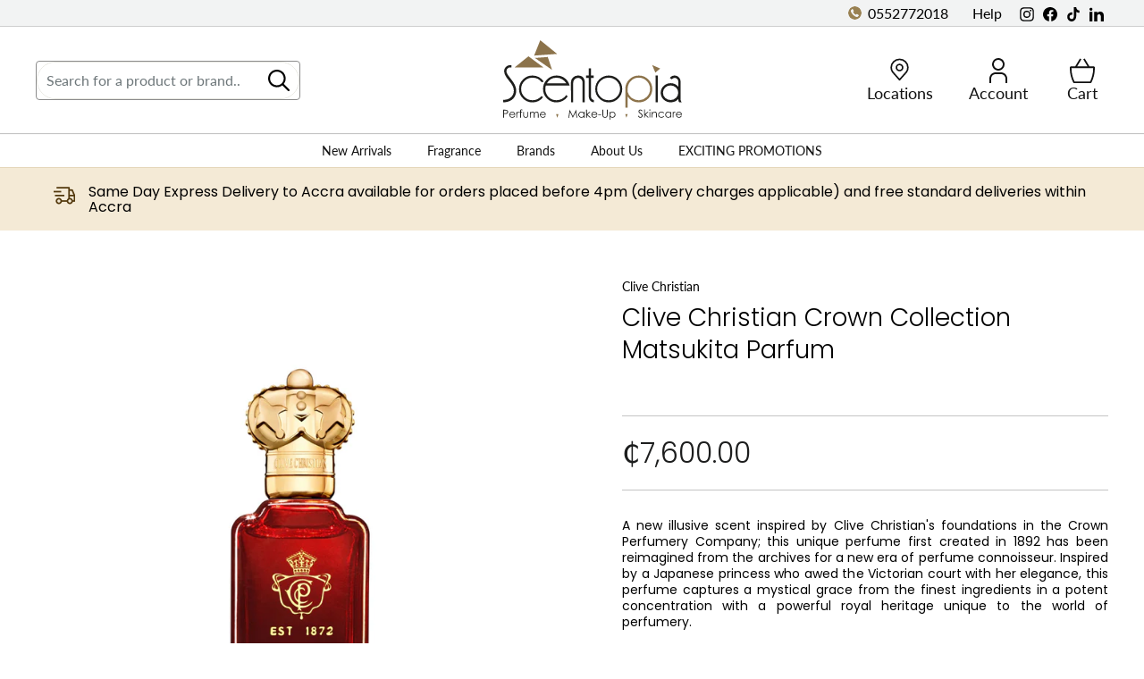

--- FILE ---
content_type: text/css
request_url: https://scentopia.com/cdn/shop/t/12/assets/override.css?v=147156846883214453821707995827
body_size: 7170
content:
.grid-item__meta-main{min-height:110px}p{font-family:Poppins,sans-serif}.toolbar__social li:last-child{display:none}.logo-bar__item{height:90px}.product-block .rte p{text-align:justify;line-height:18px}.grid-product__secondary-image{width:100%}.footer__social li:last-child{display:none}.promo-grid .flex-grid{justify-content:center}.cart__discounts{margin-top:0;margin-bottom:10px}.template-index .grid-item__meta-main{min-height:85px}input.spr-button.spr-button-primary.button.button-primary.btn.btn-primary,.payment-buttons .add-to-cart,.payment-buttons .cart__checkout,.payment-buttons .shopify-payment-button,.payment-buttons .shopify-payment-button__button--unbranded,.add-to-cart.btn--secondary{border-radius:2px;text-transform:uppercase;font-size:16px;font-weight:700}.add-to-cart.btn--secondary:hover{color:#fff;border-color:#998152}.grid-product__price--from span:not(.money){display:inline-block;height:0;font-size:calc(var(--typeBaseSize) - 3px)}@media (orientation: landscape) and (max-width:1024px){.hero__sidebyside{height:auto}.hero--template--16829701062881__slideshow-split{min-height:300px!important;height:300px!important}}.text-center .site-navigation{padding:0}.grid-product__actions{top:-3px}.page-width .section-header .section-header__title b{border:1px solid black;padding:20px}.text-center>h2>b{border:1px solid black;padding:20px}.template-collection .video-wrapper{margin-bottom:15px!important}.site-header__element .header-item--logo{flex:0 0 47%}.header-item--logo{margin:0 0 0 45px!important}.brand-row-item{justify-content:right;margin:6px 16px 6px 25px!important}.promo-grid .promo-grid__bg img{text-align:center;margin:0 auto}@media only screen and (max-width: 600px){.text-center>h2>b{padding:12px}.hero__image{height:auto}}html{scroll-behavior:smooth}.h2,h2{font-family:Poppins;font-style:normal;font-weight:300;font-size:28px;line-height:36px}.h3{border-bottom:1px solid #C4C4C4;padding-bottom:15px;font-family:Poppins;font-style:normal;font-weight:300;font-size:24px;line-height:31px;color:#000}.btn{text-transform:uppercase;border-radius:2px;font-weight:400;font-size:20px;line-height:30px;letter-spacing:.02em;transition:all .3s ease}.btn:hover{background:#998152}.btn.ghost-btn{font-family:Poppins;font-style:normal;font-weight:400;font-size:20px;line-height:30px;letter-spacing:.02em;color:#111;background:transparent;border:1px solid #111;width:100%;transition:all .3s ease}.btn.ghost-btn:hover{background:#111;color:#fff}.rte a.gold-btn{background:#998152}.usps .usp a:hover,.right-hand-links ul li a:hover,ul.footer__menu li a:hover{color:#53390d}div#etranslate-language-button{background:#f2f3f3;padding:0;width:auto!important}.embed-etranslate-flag-wrapper .circle_flag{border-radius:50%;width:.7em;background-size:cover;height:.7em}.embed-etranslate-flag-wrapper{display:flex;align-items:center;width:16px;height:16px;font-size:20px;margin-right:6px;position:relative;top:1px}.embed-etranslate-language-name{font-family:Lato;font-style:normal;font-weight:400;font-size:16px;line-height:24px}#etranslate-language-button .embed-etranslate-language-arrow{display:none!important}.announcement-bar{display:flex;align-items:center;justify-content:center}.right-hand-links{width:100%;text-align:right}.right-hand-links ul{margin-bottom:0}.right-hand-links ul li{display:inline-flex;margin:0 12px;align-items:center;justify-content:center;position:relative;top:0}.right-hand-links ul li#language-translator{top:0}.right-hand-links ul li a{display:flex;align-items:center;font-size:16px;font-weight:400}.right-hand-links img{width:15px;border-radius:50%;margin-right:7px}.toolbar-section{position:relative;z-index:1}.site-header__logo img{width:100%}.header-item--icons{justify-content:flex-end;flex:0 0 30%}.header-item--search{border:1px solid #8C8C8C;border-radius:4px;max-width:414px;left:0;position:relative;margin:auto;flex:0 0 40%}.site-header__element--top{border-bottom:1px solid #C4C4C4}.site-header__search-results{z-index:9}button.text-link.site-header__search-btn.site-header__search-btn--cancel .icon{height:40px;width:40px}.header-wrapper--compressed .header-item--compress-nav{display:none!important}.site-nav__icons>.site-nav__link--icon{flex:0 0 auto;flex-wrap:wrap;justify-content:center;text-align:center;padding:8px 10px}.site-nav__icon-label{margin-left:0;display:block;width:100%;font-size:18px}.label,label:not(.variant__button-label):not(.text-label){font-weight:400}#HeaderLocationsTrigger img{width:21px}#HeaderAccountTrigger img{width:20px}#HeaderCartTrigger img{width:28px}.header-item--search .site-nav__compress-menu{display:none}[data-logo-align=center] .header-item--search .site-header__search-form{transform:none}.site-navigation--below:before{border-color:#c4c4c4!important}.site-nav__link{padding:11px 20px}.grid-product__actions{display:none!important}li.site-nav__item:hover{background:#fff}.site-header,.site-header__element--sub{box-shadow:none!important}#nav{border-bottom:1px solid #E5D7BB}div#nav:hover{background:#f3f3f3}.site-nav__item:hover .site-nav__link--underline:after{display:none}#help{position:relative;top:-1px;margin-right:5px}.site-header__search-btn--submit{padding:0 10px;display:flex;align-items:center}input.site-header__search-input{font-style:normal;font-weight:400;font-size:16px;line-height:24px;color:#6d7679}.site-header__cart{max-width:450px;height:100vh;max-height:100vh;z-index:9;top:0}.megamenu__col-title a{font-family:Poppins;font-style:normal;font-weight:300;font-size:14px;line-height:18px;color:#111}.megamenu__col-title{border-top:1px solid #C4C4C4;border-bottom:1px solid #c4c4c4;padding:15px 0;margin-bottom:15px}.megamenu .site-nav__dropdown-link{padding:3px 0;white-space:normal;font-family:Lato;font-style:normal;font-weight:400;font-size:16px;line-height:24px;letter-spacing:.5px}.usp-section{background:#f4ead6;display:inline-block;align-items:center;justify-content:center;padding:18px 0;width:100%;overflow:hidden;margin-bottom:-7px}.usp-section .slick-prev,.usp-section .slick-next{margin-top:-7px;z-index:1}.usp-section .slick-prev{background:url(//scentopia.com/cdn/shop/t/12/assets/prev-bold.svg?v=11393691190590549021707995484)!important;height:14px!important}.usp-section .slick-next{background:url(//scentopia.com/cdn/shop/t/12/assets/next-bold.svg?v=36726243081477699251707995484)!important;height:14px!important}.usps{background:#f4ead6;display:flex;align-items:center;justify-content:center}.usps .usp{display:inline-flex;margin:0 60px;align-items:center;color:#53390d;font-size:16px;font-weight:400}.usps .usp a{display:flex}.usps .usp img{margin-right:15px}.promos{display:flex;align-items:center;justify-content:center;height:37px}.promo-background{background:url(//scentopia.com/cdn/shop/t/12/assets/spend-save.png?v=24915390109308264721707995484);background-position:center;width:100%;text-align:center;height:100%;display:flex;align-items:center;justify-content:center}.promo-background p a{color:#fff;font-weight:700;font-size:16px;font-family:Poppins}.slick-initialized .slick-slide{display:flex!important;justify-content:center}.cart-link{height:30px}.hero__sidebyside-content{position:absolute;z-index:2;max-width:70%}.hero__sidebyside-content{max-width:1420px;width:100%;margin:0 auto;left:0;right:0}.template-index .hero__subtitle{font-family:Lato;font-style:normal;font-weight:400;font-size:18px;line-height:27px;max-width:600px;margin-bottom:25px}.slideshow__slide .btn{font-family:Poppins;font-style:normal;font-weight:400;font-size:20px;line-height:30px;letter-spacing:.02em;color:#000;padding:12px 42px;min-width:195px}.slideshow__slide .btn:hover{color:#fff}.hero__sidebyside-image{flex:0 1 100%}.hero__animation-contents span{font-weight:300}.index-section--hero{position:relative}.index-section--hero:after{content:"";background:url(//scentopia.com/cdn/shop/t/12/assets/Geo-Pattern-Top-Down.png?v=128287698203677868491707995484) no-repeat;display:block;width:100%;background-size:cover;height:104px;position:absolute;bottom:-104px}.section-header__title{position:relative;margin-bottom:0;font-family:Poppins;font-style:normal;font-weight:300;font-size:40px;line-height:52px;text-align:center;display:flex;justify-content:center;align-items:center;color:#3f3f3f}.template-index .section-header__title:before{content:"";background:url(//scentopia.com/cdn/shop/t/12/assets/scentopia-glyph.svg?v=107795634119153487761707995484) no-repeat;display:inline-block;width:60px;height:45px;background-size:contain;position:relative;margin-right:15px}.slick-slider .slick-dots li button:before{content:"";border-left:10px solid transparent;border-right:10px solid transparent;border-bottom:10px solid #998152;width:0;height:0}.grid-product__price--savings{display:none}.grid-product__price--current{font-weight:400;font-size:24px;line-height:28px;color:#ca2400}.grid-product__price{display:flex;align-items:baseline}.grid-product__tags{position:absolute;bottom:inherit;left:0;margin:0}.grid-product__tag{margin:0}.grid-product__price--original{order:0;color:#53390d;font-weight:400;font-size:16px;line-height:24px;letter-spacing:.01em;text-decoration-line:line-through}span.grid-product__price--current{order:1}[data-view=scrollable-5] .grid-item,[data-view=xsmall] .grid-item{flex:0 0 25%}.grid-product__title{font-family:Lato;font-style:normal;font-weight:400;font-size:18px;line-height:27px;letter-spacing:.01em;color:#242728;margin-bottom:15px}.template-product .grid-product__title,.template-collection .grid-product__title{min-height:108px}.grid-product__image-wrap{width:100%;margin:0}.grid-product__price sup,.product__price sup{margin-left:0;font-size:100%;top:0}.grid-product__price sup:before,.product__price sup:before{content:".";display:inline-block}.grid-product__price{flex-wrap:wrap}.grid-item__meta-secondary a.btn{width:100%;height:54px;background:#000;border-radius:2px;font-size:20px;line-height:30px;letter-spacing:.02em;margin-top:20px;text-transform:uppercase;transition:all .3s ease}.grid-item__meta{margin-right:0}.grid-item__meta-secondary a.btn:hover{background:#998152}.grid-product__tag{margin:0;min-width:100px;display:flex;align-items:center;justify-content:center;font-weight:400;font-size:16px;line-height:24px;letter-spacing:1px;text-transform:uppercase;height:40px;border-radius:0;background:#998152bf}.featured-image-container{display:flex;align-items:flex-start}.featured-image-container .new-grid.product-grid{display:inline-flex;width:66%;margin-left:45px}.featured-image-container .featured-image-collection{width:45%;display:inline-flex;height:100%}.featured-image-collection img{width:100%}.grid-product__price--current span{color:#53390d}.template-index span.grid-product__price--original{font-family:Poppins;font-style:normal;font-weight:400;font-size:24px;line-height:28px;color:#ca2400}#account .section-header--with-link{flex-wrap:wrap;justify-content:center}#account .section-header--with-link .section-header__title{width:100%}#account .section-header__link{display:none}.newsletter-container{background:url(//scentopia.com/cdn/shop/t/12/assets/email-background.png?v=164036001700393564331707995484) no-repeat;background-size:cover;padding-top:30px!important;padding-bottom:30px!important}.newsletter-container .page-width{border:1.5px solid #998152;box-sizing:border-box;border-radius:2px;margin:0 20px;max-width:100%;padding:30px 60px;display:flex}.newsletter-container p.h2{font-family:Poppins;font-style:normal;font-weight:300;font-size:40px;line-height:52px;color:#998152;text-align:left;display:flex;align-items:center}.newsletter-container p.h2:before{content:"";background:url(//scentopia.com/cdn/shop/t/12/assets/scentopia-glyph.svg?v=107795634119153487761707995484) no-repeat;display:inline-block;width:60px;height:45px;background-size:contain;position:relative;margin-right:15px}.newsletter-container p{color:#fff;font-family:Lato;font-style:normal;font-weight:400;font-size:18px;line-height:27px;letter-spacing:.02em}.newsletter-container .theme-block{width:50%;display:inline-flex;align-items:self-end;margin-bottom:0}.newsletter-block{width:100%}.newsletter-block button.btn{background:#998152;border-radius:2px!important;margin-left:30px;text-transform:uppercase}.newsletter__input-group:last-of-type{margin-bottom:0;max-width:100%}.newsletter-block .newsletter__input{border-radius:2px!important;text-align:center;font-family:Lato;font-style:normal;font-weight:400;font-size:18px;line-height:27px;letter-spacing:.5px;color:#888}.newsletter-block .newsletter__input::placeholder{color:#888;opacity:1}.newsletter-block .newsletter__input:-ms-input-placeholder{color:#888}.newsletter-block .newsletter__input::-ms-input-placeholder{color:#888}.template-cart .input-group .input-group-btn:last-child .btn{border:1px solid #111111;border-radius:2px;background:transparent;color:#000;width:40px;height:40px;padding:0}.template-cart .input-group.newsletter__input-group{height:46px;left:732px;top:965px;background:#fff;border:1px solid #8C8C8C;border-radius:4px!important;display:flex;align-items:center}.template-cart .newsletter-grid{display:flex;justify-content:center;align-items:center}.template-cart .newsletter-grid .newsletter-grid-item{flex:0 0 30%;max-width:30%}.template-cart .newsletter-grid-item:first-child{padding-right:30px}.template-cart .newsletter-grid-item:last-child{padding-left:30px}.template-cart .input-group-btn{margin-right:2px}.template-cart .newsletter-grid input{font-family:Lato;font-style:normal;font-weight:400;font-size:16px;line-height:24px;border:0px solid transparent;color:#6d7679}.template-cart .newsletter-grid input::placeholder{color:#6d7679;opacity:1}.template-cart .newsletter-grid input:-ms-input-placeholder{color:#6d7679}.template-cart .newsletter-grid input::-ms-input-placeholder{color:#6d7679}.template-cart .input-group .input-group-btn:last-child .btn:hover{background:#000;color:#fff}.template-cart .newsletter-grid p{font-family:Poppins;font-style:normal;font-weight:300;font-size:16px;line-height:26px;color:#000}.template-cart button.btn.cart__checkout{height:44px;line-height:21px;font-family:Poppins;font-style:normal;font-weight:300;font-size:14px;line-height:18px}.template-index .grid-article{flex:0 0 25%}.template-index .grid-article__meta{flex:0 0 100%;border:1px solid #C4C4C4;padding:20px 20px 30px;text-align:left}.template-index .grid-article__image,.template-index .grid-article{margin-bottom:0}.template-index a.article__title{font-family:Poppins;font-style:normal;font-weight:300;font-size:28px;line-height:36px;display:block;margin-bottom:15px}.template-index .grid__image-ratio{min-height:260px}.article__sub-meta span{font-family:Lato;font-style:normal;font-weight:400;font-size:18px;line-height:27px;letter-spacing:.01em;margin-top:15px;display:block}.logo-bar .grid-item{flex:0 0 20%}.logo-bar .new-grid{margin-bottom:30px}.slick-prev:before,.slick-next:before{display:none}.slick-next{right:10px!important;background:url(//scentopia.com/cdn/shop/t/12/assets/next.svg?v=21480305722229515741707995484) no-repeat!important;z-index:9999;background-size:inherit!important;transform:rotate(0)!important;height:17px!important;width:9px!important}.slick-prev{background:url(//scentopia.com/cdn/shop/t/12/assets/prev.svg?v=47630543878991540461707995484) no-repeat!important;left:10px!important;z-index:9999;background-size:inherit!important;transform:rotate(0)!important;height:17px!important;width:9px!important}.logo-bar .slick-prev,.logo-bar .slick-next{margin-top:-15px}.text-columns-images .btn{width:100%;background:#000;color:#fff;height:54px;line-height:35px;border-radius:2px;margin-top:30px;font-size:16px}.text-columns-images .btn:hover{background:#998152;border-color:#998152;color:#fff}.custom__item-inner.custom__item-inner--liquid{padding-left:60px}.custom-content{background:#111;color:#fff}.custom-content p{width:50%;margin-bottom:30px}.custom-content h2.section-header__title{justify-content:flex-start;color:#998152}.footer__title{margin-bottom:15px;font-weight:700;font-family:Poppins;font-style:normal;font-weight:300;font-size:20px;line-height:26px;color:#111;border-bottom:1px solid #C4C4C4;padding-bottom:5px}.footer__block{max-width:100%;padding-right:30px}ul.footer__menu li a{font-family:Lato;font-style:normal;font-weight:400;font-size:18px;line-height:32px;letter-spacing:.5px;padding:0}.footer__section{padding:15px 0}#FooterMenus{padding-top:30px}.footer__base-links{font-family:Lato;font-style:normal;font-weight:400;font-size:16px;line-height:24px;letter-spacing:.5px}#contact-us-block .footer__menu li a{text-decoration:none}.footer__social{margin-top:20px}.breadcrumb__divider{opacity:1}.breadcrumb__divider:last-of-type{display:none}.breadcrumb a:last-of-type{color:#c4c4c4}.collection-content{border-top:0px solid transparent}.page-width.page-content.page-content--top{padding-top:20px}.template-collection h1.section-header__title{text-align:left;justify-content:flex-start;margin-bottom:15px}.template-collection h1.section-header__title:before{content:none}.template-collection .grid-product__price--current{color:#53390d}.template-collection .spr-badge-caption{display:none}.template-collection .price-range__display-wrapper span,.template-collection .tag-list label{font-family:Lato;font-style:normal;font-weight:400;font-size:16px;letter-spacing:.5px}.template-collection .video-wrapper{max-width:900px;margin:0 auto}.spr-badge-starrating .spr-icon{font-size:100%;COLOR:#998152;font-size:16px;margin-top:10px;display:inline-block}.collapsible-trigger__layout--inline .collapsible-trigger__icon{width:5%}.collapsible-trigger__layout--inline>span{width:95%;font-weight:300;font-size:20px;line-height:26px}.template-collection .collection-filter__inner{margin-bottom:45px}.template-collection .collection-filter__sort label{font-family:Lato;font-style:normal;font-weight:400;font-size:16px;line-height:24px;letter-spacing:.5px;color:#111}.template-collection .collapsible-trigger__layout--inline>span{font-family:Poppins;font-style:normal;font-weight:300;font-size:20px;line-height:26px}.collapsible-trigger__layout--inline{border-bottom:1px solid #c4c4c4;padding-bottom:5px}.section-header p{font-weight:400;font-size:16px;line-height:24px;margin-top:0;margin-bottom:15px}.rte--collection-desc{font-size:18px}.collection-content{margin-top:0}.tag__checkbox:before{border-color:#c4c4c4!important}.collection-filter__item.collection-filter__item--count.small--hide{display:none}.collection-filter__inner{justify-content:flex-start;text-align:left}.collection-filter__item--right{justify-content:flex-start;padding-left:0}.collection-filter__inner select{display:inline-block;width:75%;border:1px solid #888888;padding-top:5px;padding-bottom:5px;font-family:Lato;font-style:normal;font-weight:400;font-size:16px;line-height:24px;min-width:225px;letter-spacing:1px}.template-collection .collapsible-content__inner{padding:0 0 5px}.collection-filter__sort label{width:35%;display:inline-flex;padding-right:10px;margin-bottom:0;align-items:center;font-family:Lato;font-style:normal;font-weight:400;font-size:16px!important;line-height:24px}.collection-filter__sort{display:flex;border-right:0px solid transparent;margin-right:0;padding-right:0}.return-section,.product__policies,.spr-summary-actions{display:none!important}.product-single__meta{padding-top:0}.site-header__drawers-container{position:inherit}.btn.cart__checkout.go-to-cart{margin-bottom:15px}.product__main-photos{border:0px solid transparent}.product-grid__container{border-bottom:1px solid #C4C4C4;padding-bottom:60px}.js-qty__wrapper{max-width:120px}.grid__item.product-single__sticky .product-full-width .page-width{padding:0}button.js-qty__adjust{width:39px;height:39px;align-items:center;justify-content:center;display:flex;text-align:center;border:1px solid #888888}.js-qty__num{border-color:#888;height:39px}@media (max-width:1024px){.js-qty__num{height:36px}}.template-product .grid .product-block .product__quantity label{display:block;font-family:Lato;font-style:normal;font-weight:400;font-size:18px;line-height:27px;margin-bottom:20px}.template-product .new-grid{overflow:hidden;overflow-x:auto;flex-wrap:nowrap;justify-content:flex-start;margin:-10px -17px 0 0;padding:10px 17px 0 0}.template-product span.spr-badge-caption{position:relative;top:2px;padding-left:10px}.template-product h1.h2.product-single__title{margin-bottom:0}.template-product .product-brand{display:block;margin-bottom:10px}.template-product span.product__price.product__price--compare{margin-bottom:0;color:#ca2400;font-weight:400;font-size:18px;line-height:27px;letter-spacing:.5px;text-decoration-line:line-through}.template-product span.product__price.product__price--compare span{color:#ca2400}.template-product .on-sale span{color:#53390d}.template-product .h3.section-header__title{border-bottom:0px solid transparent;color:#111}.template-product .section-header__title:before{display:none}.template-product [data-view=scrollable] .grid-item{flex:0 0 25%;max-width:25%}.template-product span.product__price{font-family:Poppins;font-style:normal;font-weight:300;font-size:32px;line-height:42px;display:flex}.template-index .product-block hr{margin:0;border-color:#c4c4c4}.sale-section p{margin:25px 0}span.product__price.product__price--compare{margin-bottom:10px}span.product__price.product__price--compare span{color:#53390d;font-weight:400;font-size:18px;line-height:27px;letter-spacing:.5px;text-decoration-line:line-through}.template-product label.variant__label{display:none}label.variant__button-label.disabled,label.variant__button-label{background:#fff;border:1px solid #CCC;color:#ccc;box-shadow:none!important;width:80px;text-align:center}label.variant__button-label.active,label.variant__button-label:hover{border:1px solid #888;color:#000}.variant__button-label.disabled:hover{background:#fff;border:1px solid #CCC;color:#ccc}.template-product .collapsible-trigger__icon,.template-product .collapsible-trigger__icon .icon{width:20px;height:20px}.product-block.product-block--price{border-top:1px solid #C4C4C4;border-bottom:1px solid #C4C4C4;padding:20px 0}.collapsible-trigger-btn--borders{border-top:1px solid;border-bottom:0px solid;border-color:#c4c4c4;font-family:Poppins;font-style:normal;font-weight:300;font-size:24px;line-height:31px;text-transform:uppercase;color:#111}.index-section--sub-product .grid-product__price span{color:#53390d}.collapsible-trigger-btn{padding:25px 0}.sales-point .icon-and-text .icon{display:none}.sales-point span{font-style:normal;font-weight:400;font-size:16px;line-height:24px;letter-spacing:.5px}.section-header__title a{text-decoration:none;margin-left:10px}.saving-amount{display:flex;flex-direction:row;justify-content:center;align-items:center;padding:8px 16px;width:150px;height:40px;background:#998152;font-family:Lato;font-style:normal;font-weight:400;font-size:16px;line-height:24px;letter-spacing:1px;color:#fff}.on-sale span{color:#ca2400}h2.spr-header-title{font-family:Poppins!important;font-style:normal!important;font-weight:300;font-size:32px!important;line-height:42px;color:#111!important}#create-account .page-width.page-width--tiny.page-content{padding:45px 0}.cart__page-col:first-child{flex:1 1 100%;padding-right:0}.cart__page-col:last-child{margin-left:auto;flex:1 1 100%}.cart__item--subtotal{font-weight:700;justify-content:flex-end;margin-left:auto;flex:1 1 35%}.cart__terms{display:flex;align-items:center;justify-content:flex-end}.site-header__drawers-container .cart__item--subtotal{justify-content:space-between;display:flex;font-family:Lato;font-style:normal;font-weight:400;font-size:16px;line-height:24px;letter-spacing:.5px}.site-header__drawers-container .js-qty__wrapper{display:none}.site-header__drawers-container .cart__item-sub.cart__item-row.cart__item--subtotal{border-top:1px solid #C4C4C4;border-bottom:1px solid #C4C4C4;padding:10px 0}.site-header__drawers-container .cart__footer{border-top:0px solid transparent;padding:10px 15px}.site-header__drawers-container .cart__item:last-of-type{border-bottom:0;padding-bottom:0}.site-header__drawers-container .cart__item--variants{font-style:normal}.side-header__drawers-container .cart__item-sub{flex:initial;display:flex;justify-content:space-between;align-items:center;font-family:Poppins;font-style:normal;font-weight:300;font-size:14px;line-height:18px}.side-header__drawers-container .cart__price span{font-weight:300;font-size:14px}.side-header__drawers-container .cart__item-name{margin-bottom:0}.header-top-drawer{padding:15px}.header-top-drawer-inner-container{border-bottom:1px solid #C4C4C4;display:flex;align-items:center;width:100%;justify-content:space-between;padding-bottom:15px}.cart__scrollable{padding:0 20px}.header-top-drawer p{font-family:Poppins;font-style:normal;font-weight:300;font-size:20px;line-height:26px;color:#111;margin-bottom:0}.template-cart h1.section-header__title{font-family:Poppins;font-style:normal;font-weight:300;font-size:20px;line-height:26px;max-width:1200px;margin:0 auto;justify-content:start}.template-cart .cart__image{width:120px}.template-cart .cart__image a{height:120px}.template-cart h1.section-header__title:before{display:none}.template-cart .cart__item-row{margin-bottom:0;max-width:35%;margin-left:auto}.template-cart .cart__item-row:last-child{max-width:275px;width:100%}.cart__titles{display:flex;justify-content:space-between;border-bottom:1px solid #C4C4C4;padding-bottom:15px;margin-bottom:15px}.cart__title{font-family:Poppins;font-style:normal;font-weight:300;font-size:14px;line-height:18px;color:#111;text-transform:uppercase}.cart__remove a{display:inline-block;margin-top:15px;font-family:Poppins;font-style:normal;font-weight:300;font-size:14px;line-height:18px;text-decoration-line:underline;color:#111;text-transform:uppercase;height:auto!important}.cart__item--variants{font-style:italic}.template-cart span.cart__price{font-family:Poppins;font-style:normal;font-weight:300;font-size:14px;line-height:18px;color:#111}.template-cart .cart__item-name{margin-bottom:0}.template-cart .cart__item-sub.cart__item-row.cart__item--subtotal div:first-child{margin-right:50%;text-transform:uppercase}.template-cart .js-qty__num{border-color:#888;height:39px}.template-cart .cart__item-sub div{font-family:Lato;font-style:normal;font-weight:400;font-size:16px;line-height:24px;text-align:right;letter-spacing:.5px;color:#111}.template-cart .cart__page .cart__page-col:nth-child(2){width:100%;margin-bottom:30px;background:#f3f3f3;padding:30px}.template-cart .cart__item{display:flex;align-items:start;border-bottom:1px solid #C4C4C4;margin-bottom:0;padding-top:5px;padding-bottom:25px}.newsletter-container-cart{margin-top:30px;padding:60px;border-top:1px solid #C4C4C4}.brand-alphabet{width:100%;justify-content:center;text-align:center}.brand-alphabet ul{margin:0 0 20px}.brand-alphabet li{font-family:Work Sans,sans-serif;font-size:16px;line-height:1.5;letter-spacing:0;color:#333;font-weight:400;text-transform:none;text-align:center;border:1px solid #c4c4c4;background:0 0;transition:background-color .2s;height:35px;padding-top:4px;width:35px;padding-bottom:8px;display:inline-block;box-sizing:border-box}.brand-alphabet li:hover{background:#000;cursor:pointer}.brand-alphabet li:hover a{color:#fff}.brands-collection{display:flex;flex-wrap:wrap;justify-content:center;margin:45px auto 90px;max-width:1400px;opacity:0}.brands-collection h1{width:100%;justify-content:center;text-align:center;margin-bottom:35px}.brand-row{border-bottom:1px solid #c4c4c4;flex-direction:row;width:100%;padding:25px 0}.brand-row span{font-size:22px;line-height:32px;letter-spacing:-.5px;color:#333;margin-bottom:0;white-space:nowrap;font-weight:600}.brand-row-item{padding-left:8px;margin:6px 16px 6px 0;flex:25%;max-width:25%;display:inline-flex;box-sizing:border-box}.brand-letter{padding-right:20px;font-size:22px;font-weight:700}.brand-item-container,.brand-letter{display:inline-flex;align-items:flex-start}.brand-item-container{flex-wrap:wrap;width:90%}.collection-filter.page-width,#CollectionAjaxContent .page-width.page-content.page-content--top{padding:0}#about-us .custom-content{background:transparent;color:#000}#about-us .custom-content p{width:100%;margin-bottom:15px;padding-right:45px}#about-us h1{font-weight:500!important;text-transform:capitalize!important;font-size:36px;letter-spacing:inherit}#about-us .hero__text-wrap{position:relative;height:100%;background-color:#0000004d}#about-us .grid.shadow{padding:20px}.shadow{filter:drop-shadow(0px 0px 3.5px rgba(0,0,0,.08));background-color:#fff;border-top:4px solid #998152;border-radius:0 0 3px 3px}.shoadw1{margin:3% 0}.line_border11{display:-webkit-box;display:-ms-flexbox;display:flex;-webkit-box-align:center;-ms-flex-align:center;align-items:center;justify-content:start;padding-left:0;margin:20px 0}.line1{height:1px;width:45px;background:#000;margin:0 10px}section#about_page_content .line_border11 h4{font-size:13px;letter-spacing:5px;font-weight:900}.line_border11 h4{text-transform:uppercase;font-size:13px;letter-spacing:10px;font-family:Poppins,sans-serif;margin:0}section#about_page_content .aa_brand1 h2{font-weight:500!important;text-transform:capitalize!important;font-size:36px;letter-spacing:inherit}#contact-us h2.section-header__title{margin-bottom:30px}#contact-us .map-section{height:500px}#help-amp-faqs .page-width.page-width--narrow.page-content .section-header{padding:0;margin:0 0 30px}#help-amp-faqs .index-section:not(.index-section--sub-product):first-child{padding-top:0}#help-amp-faqs .collapsible-trigger-btn--borders{text-transform:initial}#help-amp-faqs .index-section.index-section--faq{padding-top:30px!important}#help-amp-faqs .faq-block:first-child .index-section.index-section--faq{padding-top:0!important}#help-amp-faqs .index-section{margin-top:0}#help-amp-faqs .page-width--narrow{max-width:1000px;padding-left:20px;padding-right:20px}#help-amp-faqs .rte{max-width:800px;margin:0 auto;text-align:center}.contact-boxes{display:flex;flex-wrap:wrap;margin:30px auto 0;padding:0 10px;max-width:1000px}.contact-boxes h3{width:100%;position:relative;margin-bottom:40px;font-family:Poppins;font-style:normal;font-weight:300;font-size:28px;line-height:36px;text-align:center;display:flex;justify-content:center;align-items:center;color:#3f3f3f}.contact-box{flex:29%;margin:0 10px 30px;background:#f3f3f3;border:1px solid #C4C4C4;display:flex;flex-wrap:wrap;align-items:center;justify-content:center;height:275px;transition:all .3s ease}.contact-box:hover{background:#fff}.contact-box a{width:100%;height:100%;padding-top:70px}.contact-img{background:#fff;padding:15px;border-radius:50%;height:100px;margin:0 auto 15px;width:100px;display:flex;align-items:center;justify-content:center;border:1px solid #C4C4C4}.contact-boxes p{font-weight:400;margin-bottom:0;width:100%;text-align:center}h2#store-locator-title{text-align:center;margin:30px 0}.search_limit_label,.main_search_label,.distance_label{font-weight:400!important}[data-layout=center] .header-item--search form{max-width:100%}.toolbar__social a{display:block;padding:5px 5px 0}#scentopia-store #col-main{max-width:1400px;margin:0 auto}.search_bar{background:none repeat scroll 0 0 #fff!important;border:1px solid #EEEEEE!important;padding:10px 20px!important;margin-bottom:15px!important;display:flex!important;align-items:center!important;justify-content:center!important}#submitBtn{margin-top:-1px!important;background:#000;border-color:transparent;box-shadow:none;text-shadow:none;font-family:Poppins;font-style:normal;font-weight:400;border-radius:3px;font-size:16px;line-height:27px;letter-spacing:.02em;width:110px;margin-left:auto}.search_limit_label,.main_search_label,.distance_label{margin-bottom:0;font-size:16px!important;font-family:Poppins;font-style:normal;font-weight:700;font-size:14px;line-height:18px;color:#000;margin-right:15px}.search_bar .main_search_bar input,.search_bar .search_within_distance select,.search_bar .search_limit select{font-size:16px!important}.template-collection .section-header__title:before{display:none}.template-collection .feature-row-wrapper .feature-row__text--right{padding-right:0;padding-left:0;margin-left:0}.template-collection .index-section{margin:30px 0 0!important;padding:30px 0 0!important}.template-collection .feature-row__item{margin:0;padding:0}.template-collection .page-width--narrow{padding:0;margin-bottom:30px}.template-collection .h3{border-bottom:0px solid transparent;padding-bottom:0}.accent-subtitle{text-transform:inherit;letter-spacing:0;margin:0 0 20px;font-family:Poppins;font-style:normal;font-weight:300;font-size:28px;line-height:36px}.template-collection .slick-dots{display:none!important}.page-width.page-content.blog-layout{padding-top:50px}.template-article .blog-layout__main{max-width:100%;justify-content:center;text-align:center;margin:0 auto}.template-article .blog-layout__main img{max-height:400px}.template-article .blog-layout__main .section-header,.template-article .blog-layout__main .rte,.template-article hr{max-width:800px;margin:30px auto}.template-article hr{margin:60px auto}button.btn.btn--circle.btn--icon.modal__close{background:#998152;border-radius:2px;padding:6px}.scheme-squiggle{background-color:#000;color:#fff;border-radius:2px;background:url(//scentopia.com/cdn/shop/t/12/assets/Email-Promo-Bkgd.png?v=119578963614938055891707995484)}.newsletter-popup p,.newsletter-popup .h2{color:#fff}.newsletter-popup .h2{font-family:Poppins;font-style:normal;font-weight:600;font-size:28px;line-height:30px;letter-spacing:.02em}.newsletter-popup p{font-family:Lato;font-style:normal;font-weight:500;font-size:20px;line-height:32px;text-align:center;letter-spacing:.03em}.newsletter-popup button.btn{background:#998152;line-height:30px}.newsletter-popup input#Email-newsletter-popup{font-family:Lato;font-style:normal;font-weight:400;font-size:18px;line-height:27px;letter-spacing:.5px;text-align:center}.newsletter-popup input#Email-newsletter-popup::placeholder{color:#888;opacity:1}.newsletter-popup input#Email-newsletter-popup:-ms-input-placeholder{color:#888}.newsletter-popup input#Email-newsletter-popup::-ms-input-placeholder{color:#888}@media (min-width:1025px){.hero__sidebyside-content-inner{padding:5vw 0}}@media (max-width:1400px){.brands-collection .brand-item-container{padding:0 16px;width:100%}.brand-letter{padding:5px 15px;background:#f3f3f3;width:100%;margin:0 0 15px}.brand-row{padding-bottom:0;border-bottom:0px solid transparent}.brand-row-item{padding:0;flex:33%;max-width:33%;margin:10px 0}}@media (max-width:1024px){.announcement-bar{display:none}.header-item--search{left:0;order:0;margin:inherit}.site-nav__icons>.site-nav__link--icon{padding:8px 15px}span.site-nav__icon-label{display:none}.site-nav__icons{margin-right:10px}.header-item.header-item--logo{order:1;margin:auto;justify-content:center}.header-item.header-item--icons{order:2;flex:inherit}.header-item--compress-nav{opacity:1;width:auto;visibility:visible}.header-item--search{width:auto;max-width:45px;border:0}button.site-nav__link.site-nav__link--icon.site-nav__compress-menu{padding-left:0}a#HeaderCartTrigger{padding-right:0}a#HeaderLocationsTrigger{padding-left:0}#nav{display:none}.header-layout[data-logo-align=left] .site-header__logo{margin-right:0}#HeaderWrapper .site-header__logo a{width:90px}.site-header__element--top{padding:0}.header-section{padding-bottom:0}.template-cart .newsletter-grid .newsletter-grid-item{flex:0 0 50%;max-width:50%}.newsletter-container-cart{margin-top:30px;padding:30px 0}.template-cart .newsletter__input-group:last-of-type{flex-wrap:inherit}.template-cart .input-group .input-group-btn:last-child .btn{margin-top:0;margin-left:auto;margin-right:2px}.template-cart .newsletter__input-group .input-group-btn{flex:1 1 100%;margin:0;display:flex;width:30px;flex:0 0 40px}.template-cart .newsletter-grid{align-items:flex-end}.brands-collection h1{margin-bottom:20px}.brands-collection{margin:30px auto 60px}.brand-alphabet ul{margin:0 20px 10px}button.js-qty__adjust{width:36px;height:36px}.grid-article[data-style=medium] .grid-article__image{flex:0 0 100%;align-self:center}.grid-article[data-style=medium] .grid-article__meta{flex:0 0 100%;padding-left:0}.grid-article[data-style=medium]{flex-wrap:wrap}.template-article .section-header__title,.template-blog .section-header__title{display:block}}@media (max-width:1024px) and (min-width:768px){.usp-section .slick-slider{max-width:450px;margin:0 auto}.usp-section{padding:14px 0}.hero__sidebyside-content-inner{text-align:left!important}.hero.loaded .slideshow__slide.is-selected .hero__link .btn{margin-left:auto}.input-group .input-group-btn:last-child .btn{width:auto}.usps .usp{margin:0}.scrollable-grid--small .grid-item{flex:0 0 45%!important;max-width:45%!important}.newsletter-container .page-width{padding:20px}.newsletter-container .page-width{flex-wrap:wrap;padding:20px 60px}.newsletter-container .theme-block{margin-bottom:30px;width:100%;justify-content:center}.newsletter-block .newsletter__input{margin-right:20px}.newsletter-container{padding-top:20px!important;padding-bottom:20px!important}.newsletter__input-group .input-group-btn .btn{margin:0!important}.input-group .input-group-btn:last-child .btn{margin:15px 0 0}.template-index .grid-article{flex:0 0 50%;margin-bottom:30px;padding:0 15px}.custom-content p{width:100%;margin-bottom:30px}.custom__item-inner.custom__item-inner--liquid{padding:20px;text-align:center}.custom-content h2.section-header__title{flex-wrap:wrap;justify-content:left}.section-header__title:before{content:"";background:url(//scentopia.com/cdn/shop/t/12/assets/scentopia-glyph.svg?v=107795634119153487761707995484) no-repeat;width:20%;background-size:contain;margin-right:0;text-align:center;background-position:center}.footer__block,.footer__block--mobile{max-width:none;flex:1 1 50%;margin-bottom:30px;padding-right:15px}.footer__base-links a,.footer__base-links span{padding:2px 0}div#contact-us-block{border-top:0px solid transparent;margin-top:0;padding-top:0}a.btn.gold-btn{width:100%}.header-wrapper:not(.header-wrapper--compressed) [data-nav=below] .js-search-header{display:block}a.site-nav__link.site-nav__link--icon.js-search-header{padding:0}.logo-bar .grid-item{flex:0 0 50%}.hero__sidebyside-content{position:absolute;z-index:2;max-width:100%;height:100%;display:flex;align-items:center}.slideshow__slide--slideshow-split-0 .hero__title{font-size:28px!important}.hero__subtitle{margin:25px 0}.template-cart .cart__image{width:120px;flex:0 0 120px;margin-right:0}.cart__item-row:last-child{max-width:100%;width:100%}.template-cart .newsletter-grid .newsletter-grid-item{flex:0 0 100%;max-width:100%;padding:0;margin-bottom:15px}.template-cart .newsletter-grid{flex-wrap:wrap}.template-cart .newsletter-grid p{margin-top:25px;margin-bottom:10px}button.site-nav__link.site-nav__link--icon.medium-up--hide.mobile-nav-trigger{padding-left:0}.logo-bar{overflow:hidden}.js-search-header.medium-up--hide{margin-top:5px}.featured-image-container{flex-wrap:wrap}.featured-image-container .featured-image-collection{width:100%;margin:20px;display:inline-flex;height:100%}.featured-image-container .new-grid.product-grid{display:inline-flex;width:100%;margin-left:0}.site-header__drawer{top:45px;z-index:3}.mobile-nav-open .site-nav__link:not(.mobile-nav-trigger){display:block}.site-header__drawer.is-active{box-shadow:none;background:#fff;padding:0}.grid-item__meta-secondary a.btn{padding:10px 0;margin-bottom:0}.footer__block--mobile:last-child{margin-bottom:0}.newsletter-container p.h2{justify-content:center}.newsletter-container p{text-align:center}.newsletter-block span.form__submit--small:after{content:"SIGN UP NOW"}.newsletter-block svg{display:none}.newsletter-container .theme-block:last-child{margin-bottom:0}.footer__block:last-child{margin-bottom:0}.featured-collection-with-image .section-header__title{flex-wrap:wrap}.featured-collection-with-image .section-header__title:before{margin-bottom:15px}.template-index .grid-article:last-child{margin-bottom:0}.template-index .custom__item-inner a.gold-btn{width:auto}.template-index .custom__item-inner{text-align:left!important}.template-index .custom__item-inner.custom__item-inner--liquid{padding:30px 60px;text-align:center}.template-index .custom-content p{width:100%;margin-bottom:30px;font-size:18px}.template-index .blog-layout{margin-top:40px}.template-index .text-columns-images .grid__item{width:33%}.template-index .text-columns-images .grid--flush-bottom{align-items:flex-end;display:flex}header.section-header.section-header--with-link{margin:50px 0}.template-index .index-section{margin:60px 0}.template-index .section-header{margin:40px 0}div#etranslate-language-float-selector{position:relative!important;background:transparent!important;inset:inherit!important;margin:10px 20px;width:auto!important}div#etranslate-language-button{background:transparent;padding:0;width:auto!important;border-color:transparent}div#etranslate-language-button .etranslate-language-arrow{display:none!important}.main-content .search_bar .search_within_distance,.main-content .search_bar .search_limit{margin-bottom:15px}}@media (max-width:767px){.usps .usp{margin:0}.scrollable-grid--small .grid-item{flex:0 0 45%!important;max-width:45%!important}.hero--template--16829701062881__slideshow-split{height:300px!important}.newsletter-container .page-width{padding:20px}.newsletter-container .page-width{flex-wrap:wrap}.newsletter-container .theme-block{margin-bottom:30px;width:100%}.newsletter__input-group:last-of-type{flex-wrap:wrap}.newsletter__input-group .input-group-btn{flex:1 1 100%;margin:0;display:flex;width:100%}.input-group .input-group-btn:last-child .btn{width:100%;margin:15px 0 0}.template-product .h3.section-header__title{font-size:26px}.template-index .grid-article{flex:0 0 100%;margin-bottom:30px;padding:0 15px}.custom-content p{width:100%;margin-bottom:30px}.custom__item-inner.custom__item-inner--liquid{padding:20px;text-align:center}.custom-content h2.section-header__title{flex-wrap:wrap;justify-content:center}.section-header__title:before{content:"";background:url(//scentopia.com/cdn/shop/t/12/assets/scentopia-glyph.svg?v=107795634119153487761707995484) no-repeat;width:20%;background-size:contain;margin-right:0;text-align:center;background-position:center}.footer__block,.footer__block--mobile{max-width:none;flex:1 1 100%;margin-bottom:30px;padding-right:0}.footer__base-links a,.footer__base-links span{padding:2px 0}div#contact-us-block{border-top:0px solid transparent;margin-top:0;padding-top:0}h2.section-header__title{display:flex;font-size:28px;line-height:36px}a.btn.gold-btn{width:100%}.header-wrapper:not(.header-wrapper--compressed) [data-nav=below] .js-search-header{display:block}a.site-nav__link.site-nav__link--icon.js-search-header{padding:0}.button-container .btn{width:100%}.logo-bar .grid-item{flex:0 0 50%}.hero__sidebyside-content{position:absolute;z-index:2;max-width:100%;height:100%;display:flex;align-items:center}.slideshow__slide--slideshow-split-0 .hero__title{font-size:28px!important}.hero__subtitle{margin:25px 0}.template-cart .cart__image{width:120px;flex:0 0 120px;margin-right:0}.cart__item-row:last-child{max-width:100%;width:100%}.template-cart .newsletter-grid .newsletter-grid-item{flex:0 0 100%;max-width:100%;padding:0;margin-bottom:15px}.template-cart .newsletter-grid{flex-wrap:wrap}.template-cart .newsletter-grid p{margin-top:25px;margin-bottom:10px}button.site-nav__link.site-nav__link--icon.medium-up--hide.mobile-nav-trigger{padding-left:0}.logo-bar{overflow:hidden}.js-search-header.medium-up--hide{margin-top:5px}.featured-image-container{flex-wrap:wrap}.featured-image-container .featured-image-collection{width:100%;margin:20px;display:inline-flex;height:100%}.featured-image-container .new-grid.product-grid{display:inline-flex;width:100%;margin-left:0}.site-header__drawer{top:45px;z-index:3}.mobile-nav-open .site-nav__link:not(.mobile-nav-trigger){display:block}.site-header__drawer.is-active{box-shadow:none;background:#fff;padding:0}.grid-item__meta-secondary a.btn{padding:10px 0;margin-bottom:0}.footer__block--mobile:last-child{margin-bottom:0}.newsletter-container p.h2{justify-content:center}.newsletter-container p{text-align:center}.newsletter-block span.form__submit--small:after{content:"SIGN UP NOW"}.newsletter-block svg{display:none}.newsletter-container .theme-block:last-child{margin-bottom:0}.footer__block:last-child{margin-bottom:0}.featured-collection-with-image .section-header__title{flex-wrap:wrap}.featured-collection-with-image .section-header__title:before{width:100%;margin-bottom:15px;background-position:center}.template-index .grid-article:last-child{margin-bottom:0}.search_bar{flex-wrap:wrap;text-align:center;margin:20px;padding:20px!important}button#submitBtn{width:100%;height:40px;line-height:23px}div#etranslate-language-float-selector{position:relative!important;background:transparent!important;inset:inherit!important;margin:10px 20px;width:auto!important}div#etranslate-language-button{background:transparent;padding:0;width:auto!important;border-color:transparent}div#etranslate-language-button .etranslate-language-arrow{display:none!important}.main-content .search_bar .search_within_distance,.main-content .search_bar .search_limit{margin-bottom:15px}.template-collection .collapsible-content__inner{padding:0 20px 10px}.collection-sidebar__group .tag-list:not(.tag-list--swatches){columns:1}.price-range__display-wrapper{margin-bottom:0}[data-grid-style*=grey] .collection-grid,[data-grid-style=simple] .collection-grid{padding:0}.template-blog .grid-article[data-style=medium]{flex:50%;flex-wrap:wrap}.template-article .section-header__title,.template-blog .section-header__title{display:block}}
/*# sourceMappingURL=/cdn/shop/t/12/assets/override.css.map?v=147156846883214453821707995827 */


--- FILE ---
content_type: image/svg+xml
request_url: https://scentopia.com/cdn/shop/t/12/assets/scentopia-basket.svg?v=41685233400294940701707995484
body_size: 60
content:
<svg width="28" height="28" viewBox="0 0 28 28" fill="none" xmlns="http://www.w3.org/2000/svg">
<path d="M4.57147 26.8763L5.40587 26.4581L4.57147 26.8763ZM23.4285 26.8763L24.2629 27.2944L23.4285 26.8763ZM1.31227 11.2H26.6877V9.33335H1.31227V11.2ZM26.1333 10.6456V11.4651H28V10.6456H26.1333ZM23.1205 26.1333H4.87947V28H23.1205V26.1333ZM1.86667 11.4651V10.6456H0V11.4651H1.86667ZM5.40587 26.4581C3.07832 21.8029 1.8666 16.6697 1.86667 11.4651H0C0 16.9605 1.27867 22.3795 3.73707 27.2944L5.40587 26.4581ZM4.87947 26.1333C5.10347 26.1333 5.30693 26.2603 5.40587 26.4581L3.73707 27.2944C3.84334 27.5064 4.00646 27.6846 4.2082 27.8092C4.40993 27.9338 4.64235 27.9999 4.87947 28V26.1333ZM22.5941 26.4581C22.643 26.3604 22.7182 26.2783 22.8112 26.2209C22.9042 26.1636 23.0113 26.1332 23.1205 26.1333V28C23.6059 28 24.0464 27.7275 24.2629 27.2944L22.5941 26.4581ZM26.1333 11.4651C26.1333 16.6693 24.92 21.8027 22.5941 26.4581L24.2629 27.2944C26.7206 22.3796 28 16.9601 28 11.4651H26.1333ZM26.6877 11.2C26.5407 11.2 26.3997 11.1416 26.2957 11.0376C26.1917 10.9337 26.1333 10.7926 26.1333 10.6456H28C28 10.2976 27.8617 9.9638 27.6156 9.7177C27.3695 9.4716 27.0358 9.33335 26.6877 9.33335V11.2ZM1.31227 9.33335C0.964232 9.33335 0.630452 9.4716 0.384354 9.7177C0.138256 9.9638 0 10.2976 0 10.6456H1.86667C1.86667 10.7926 1.80826 10.9337 1.70429 11.0376C1.60032 11.1416 1.4593 11.2 1.31227 11.2V9.33335ZM7.33413 10.7464L12.9341 1.41308L11.3307 0.453613L5.73067 9.78695L7.33227 10.7464H7.33413ZM15.0659 1.41308L20.6659 10.7464L22.2675 9.78695L16.6675 0.453613L15.0659 1.41308Z" fill="#111111"/>
</svg>


--- FILE ---
content_type: image/svg+xml
request_url: https://scentopia.com/cdn/shop/t/12/assets/prev.svg?v=47630543878991540461707995484
body_size: -242
content:
<svg width="9" height="16" viewBox="0 0 9 16" fill="none" xmlns="http://www.w3.org/2000/svg">
<path fill-rule="evenodd" clip-rule="evenodd" d="M8.22485 15.625C8.16912 15.6809 8.10291 15.7252 8.03001 15.7555C7.95712 15.7857 7.87897 15.8013 7.80005 15.8013C7.72113 15.8013 7.64298 15.7857 7.57009 15.7555C7.4972 15.7252 7.43099 15.6809 7.37525 15.625L0.17525 8.425C0.119373 8.36926 0.0750424 8.30305 0.0447947 8.23016C0.0145471 8.15726 -0.00102262 8.07912 -0.00102261 8.0002C-0.0010226 7.92127 0.0145471 7.84313 0.0447948 7.77024C0.0750425 7.69734 0.119373 7.63113 0.17525 7.57539L7.37525 0.375395C7.48792 0.262731 7.64072 0.199437 7.80005 0.199437C7.95938 0.199437 8.11219 0.262731 8.22485 0.375395C8.33752 0.488059 8.40081 0.640864 8.40081 0.800195C8.40081 0.959526 8.33752 1.11233 8.22485 1.225L1.44845 8.0002L8.22485 14.7754C8.28073 14.8311 8.32506 14.8973 8.35531 14.9702C8.38555 15.0431 8.40112 15.1213 8.40112 15.2002C8.40112 15.2791 8.38555 15.3573 8.35531 15.4302C8.32506 15.5031 8.28073 15.5693 8.22485 15.625Z" fill="#3F3F3F"/>
</svg>


--- FILE ---
content_type: image/svg+xml
request_url: https://scentopia.com/cdn/shop/t/12/assets/close.svg?v=180058427438908747561707995484
body_size: -966
content:
<svg width="14" height="14" viewBox="0 0 14 14" fill="none" xmlns="http://www.w3.org/2000/svg">
<path d="M12.3334 12.3334L1.66675 1.66669M12.3334 1.66669L1.66675 12.3334" stroke="black" stroke-width="2" stroke-linecap="round"/>
</svg>


--- FILE ---
content_type: image/svg+xml
request_url: https://scentopia.com/cdn/shop/t/12/assets/scentopia-facebook.svg?v=60926040583123126581707995484
body_size: -355
content:
<svg width="34" height="35" viewBox="0 0 34 35" fill="none" xmlns="http://www.w3.org/2000/svg">
<path fill-rule="evenodd" clip-rule="evenodd" d="M23.2083 34.2637V21.3271H27.5417L28.19 16.2861H23.2067V13.0674C23.2067 11.6076 23.6117 10.6121 25.7017 10.6121H28.365V6.10221C27.0752 5.96465 25.7788 5.89774 24.4817 5.90177C20.6417 5.90177 18.0133 8.25191 18.0133 12.5663V16.2861H13.6667V21.3271H18.0117V34.2637H2.17334C1.15668 34.2637 0.333344 33.4386 0.333344 32.4197V2.70145C0.333344 1.68256 1.15668 0.857422 2.17334 0.857422H31.8267C32.8433 0.857422 33.6667 1.68256 33.6667 2.70145V32.4197C33.6667 33.4386 32.8433 34.2637 31.8267 34.2637H23.2083Z" fill="#4B659D"/>
</svg>


--- FILE ---
content_type: image/svg+xml
request_url: https://scentopia.com/cdn/shop/t/12/assets/search.svg?v=148605471528941224921707995484
body_size: 12
content:
<svg width="24" height="24" viewBox="0 0 24 24" fill="none" xmlns="http://www.w3.org/2000/svg">
<path fill-rule="evenodd" clip-rule="evenodd" d="M17.4534 9.81734C17.4534 10.8201 17.2559 11.8131 16.8722 12.7395C16.4884 13.666 15.9259 14.5078 15.2169 15.2169C14.5078 15.9259 13.666 16.4884 12.7395 16.8722C11.8131 17.2559 10.8201 17.4534 9.81734 17.4534C8.81456 17.4534 7.82159 17.2559 6.89514 16.8722C5.96869 16.4884 5.1269 15.9259 4.41782 15.2169C3.70875 14.5078 3.14628 13.666 2.76253 12.7395C2.37878 11.8131 2.18127 10.8201 2.18127 9.81734C2.18127 7.79213 2.98578 5.84986 4.41782 4.41782C5.84986 2.98578 7.79213 2.18127 9.81734 2.18127C11.8426 2.18127 13.7848 2.98578 15.2169 4.41782C16.6489 5.84986 17.4534 7.79213 17.4534 9.81734ZM15.9458 17.4883C13.9854 19.0546 11.4996 19.8107 8.99905 19.6014C6.4985 19.3922 4.17298 18.2334 2.50011 16.3631C0.827229 14.4928 -0.0660213 12.0529 0.00380586 9.54461C0.073633 7.03629 1.10124 4.64991 2.87557 2.87557C4.64991 1.10124 7.03629 0.073633 9.54461 0.00380586C12.0529 -0.0660213 14.4928 0.827229 16.3631 2.50011C18.2334 4.17298 19.3922 6.4985 19.6014 8.99905C19.8107 11.4996 19.0546 13.9854 17.4883 15.9458L23.6801 22.1354C23.7815 22.2368 23.862 22.3573 23.9169 22.4898C23.9717 22.6223 24 22.7643 24 22.9078C24 23.0512 23.9717 23.1932 23.9169 23.3257C23.862 23.4583 23.7815 23.5787 23.6801 23.6801C23.5787 23.7815 23.4583 23.862 23.3257 23.9169C23.1932 23.9717 23.0512 24 22.9078 24C22.7643 24 22.6223 23.9717 22.4898 23.9169C22.3573 23.862 22.2368 23.7815 22.1354 23.6801L15.948 17.4883H15.9458Z" fill="black"/>
</svg>


--- FILE ---
content_type: image/svg+xml
request_url: https://scentopia.com/cdn/shop/t/12/assets/scentopia-nav.svg?v=138203010616059872871707995484
body_size: -333
content:
<svg width="24" height="17" viewBox="0 0 24 17" fill="none" xmlns="http://www.w3.org/2000/svg">
<path d="M22.7333 7.13336H1.26667C0.567106 7.13336 0 7.71078 0 8.42306V8.55882C0 9.2711 0.567106 9.84851 1.26667 9.84851H22.7333C23.4329 9.84851 24 9.2711 24 8.55882V8.42306C24 7.71078 23.4329 7.13336 22.7333 7.13336Z" fill="#111111"/>
<path d="M22.7333 13.9212H1.26667C0.567106 13.9212 0 14.4986 0 15.2109V15.3467C0 16.0589 0.567106 16.6364 1.26667 16.6364H22.7333C23.4329 16.6364 24 16.0589 24 15.3467V15.2109C24 14.4986 23.4329 13.9212 22.7333 13.9212Z" fill="#111111"/>
<path d="M22.7333 0.345459H1.26667C0.567106 0.345459 0 0.922876 0 1.63516V1.77091C0 2.48319 0.567106 3.06061 1.26667 3.06061H22.7333C23.4329 3.06061 24 2.48319 24 1.77091V1.63516C24 0.922876 23.4329 0.345459 22.7333 0.345459Z" fill="#111111"/>
</svg>


--- FILE ---
content_type: image/svg+xml
request_url: https://scentopia.com/cdn/shop/t/12/assets/scentopia-telephone.svg?v=72717796376554598361707995484
body_size: -579
content:
<svg width="16" height="16" viewBox="0 0 16 16" fill="none" xmlns="http://www.w3.org/2000/svg">
<path d="M8 0C3.58172 0 0 3.58172 0 8C0 12.4183 3.58172 16 8 16C12.4183 16 16 12.4183 16 8C16 3.58172 12.4183 0 8 0ZM5.125 3.17773C5.28983 3.16801 5.43881 3.26653 5.55176 3.4414L6.64551 5.51561C6.76067 5.7614 6.69523 6.02457 6.52344 6.20019L6.02247 6.70116C5.99155 6.74353 5.9712 6.79125 5.97071 6.84373C6.16283 7.5874 6.7456 8.27337 7.25979 8.74511C7.77395 9.21684 8.32657 9.85552 9.04395 10.0068C9.13261 10.0316 9.24124 10.0404 9.30469 9.98145L9.88672 9.38868C10.0876 9.2364 10.3783 9.1626 10.5928 9.28712H10.6025L12.5761 10.4522C12.8659 10.6337 12.8959 10.9847 12.6885 11.1983L11.3291 12.5469C11.1284 12.7527 10.8617 12.822 10.6026 12.8223C9.45659 12.7879 8.37379 12.2255 7.4844 11.6475C6.02453 10.5854 4.68543 9.26819 3.84473 7.67676C3.52231 7.00943 3.14355 6.15796 3.17969 5.41311C3.18292 5.13289 3.25873 4.85837 3.45607 4.67776L4.81544 3.31839C4.92133 3.22828 5.02609 3.18357 5.125 3.17773Z" fill="#998152"/>
</svg>


--- FILE ---
content_type: image/svg+xml
request_url: https://scentopia.com/cdn/shop/t/12/assets/next.svg?v=21480305722229515741707995484
body_size: -629
content:
<svg width="9" height="16" viewBox="0 0 9 16" fill="none" xmlns="http://www.w3.org/2000/svg">
<path fill-rule="evenodd" clip-rule="evenodd" d="M0.775271 0.375003C0.831006 0.319127 0.897217 0.274796 0.970111 0.244548C1.04301 0.2143 1.12115 0.19873 1.20007 0.19873C1.27899 0.19873 1.35714 0.2143 1.43003 0.244548C1.50293 0.274796 1.56914 0.319127 1.62487 0.375003L8.82487 7.575C8.88075 7.63074 8.92508 7.69695 8.95533 7.76984C8.98558 7.84274 9.00115 7.92088 9.00115 7.9998C9.00115 8.07872 8.98558 8.15687 8.95533 8.22976C8.92508 8.30266 8.88075 8.36887 8.82487 8.4246L1.62487 15.6246C1.51221 15.7373 1.3594 15.8006 1.20007 15.8006C1.04074 15.8006 0.887935 15.7373 0.775271 15.6246C0.662607 15.5119 0.599313 15.3591 0.599313 15.1998C0.599313 15.0405 0.662607 14.8877 0.775271 14.775L7.55167 7.9998L0.775271 1.2246C0.719395 1.16887 0.675064 1.10266 0.644816 1.02976C0.614568 0.956869 0.598999 0.878724 0.598999 0.799803C0.598999 0.720882 0.614568 0.642737 0.644816 0.569843C0.675064 0.496949 0.719395 0.430738 0.775271 0.375003Z" fill="#3F3F3F"/>
</svg>


--- FILE ---
content_type: image/svg+xml
request_url: https://scentopia.com/cdn/shop/t/12/assets/scentopia-search.svg?v=148605471528941224921707995484
body_size: -495
content:
<svg width="24" height="24" viewBox="0 0 24 24" fill="none" xmlns="http://www.w3.org/2000/svg">
<path fill-rule="evenodd" clip-rule="evenodd" d="M17.4534 9.81734C17.4534 10.8201 17.2559 11.8131 16.8722 12.7395C16.4884 13.666 15.9259 14.5078 15.2169 15.2169C14.5078 15.9259 13.666 16.4884 12.7395 16.8722C11.8131 17.2559 10.8201 17.4534 9.81734 17.4534C8.81456 17.4534 7.82159 17.2559 6.89514 16.8722C5.96869 16.4884 5.1269 15.9259 4.41782 15.2169C3.70875 14.5078 3.14628 13.666 2.76253 12.7395C2.37878 11.8131 2.18127 10.8201 2.18127 9.81734C2.18127 7.79213 2.98578 5.84986 4.41782 4.41782C5.84986 2.98578 7.79213 2.18127 9.81734 2.18127C11.8426 2.18127 13.7848 2.98578 15.2169 4.41782C16.6489 5.84986 17.4534 7.79213 17.4534 9.81734ZM15.9458 17.4883C13.9854 19.0546 11.4996 19.8107 8.99905 19.6014C6.4985 19.3922 4.17298 18.2334 2.50011 16.3631C0.827229 14.4928 -0.0660213 12.0529 0.00380586 9.54461C0.073633 7.03629 1.10124 4.64991 2.87557 2.87557C4.64991 1.10124 7.03629 0.073633 9.54461 0.00380586C12.0529 -0.0660213 14.4928 0.827229 16.3631 2.50011C18.2334 4.17298 19.3922 6.4985 19.6014 8.99905C19.8107 11.4996 19.0546 13.9854 17.4883 15.9458L23.6801 22.1354C23.7815 22.2368 23.862 22.3573 23.9169 22.4898C23.9717 22.6223 24 22.7643 24 22.9078C24 23.0512 23.9717 23.1932 23.9169 23.3257C23.862 23.4583 23.7815 23.5787 23.6801 23.6801C23.5787 23.7815 23.4583 23.862 23.3257 23.9169C23.1932 23.9717 23.0512 24 22.9078 24C22.7643 24 22.6223 23.9717 22.4898 23.9169C22.3573 23.862 22.2368 23.7815 22.1354 23.6801L15.948 17.4883H15.9458Z" fill="black"/>
</svg>


--- FILE ---
content_type: image/svg+xml
request_url: https://scentopia.com/cdn/shop/t/12/assets/scentopia-locations.svg?v=10004652406362844011707995484
body_size: -314
content:
<svg width="24" height="30" viewBox="0 0 24 30" fill="none" xmlns="http://www.w3.org/2000/svg">
<path d="M12 16.3333C14.2091 16.3333 16 14.5425 16 12.3333C16 10.1242 14.2091 8.33331 12 8.33331C9.79086 8.33331 8 10.1242 8 12.3333C8 14.5425 9.79086 16.3333 12 16.3333Z" stroke="#111111" stroke-width="2" stroke-linecap="round" stroke-linejoin="round"/>
<path d="M12 1.66666C9.17103 1.66666 6.45793 2.79046 4.45754 4.79085C2.45715 6.79124 1.33334 9.50435 1.33334 12.3333C1.33334 14.856 1.86934 16.5067 3.33334 18.3333L12 28.3333L20.6667 18.3333C22.1307 16.5067 22.6667 14.856 22.6667 12.3333C22.6667 9.50435 21.5429 6.79124 19.5425 4.79085C17.5421 2.79046 14.829 1.66666 12 1.66666V1.66666Z" stroke="#111111" stroke-width="2" stroke-linecap="round" stroke-linejoin="round"/>
</svg>


--- FILE ---
content_type: image/svg+xml
request_url: https://scentopia.com/cdn/shop/t/12/assets/Linked-In.svg?v=119499769075252885901707995484
body_size: -253
content:
<svg width="40" height="40" viewBox="0 0 40 40" fill="none" xmlns="http://www.w3.org/2000/svg">
<path d="M34.5 2.5H4.49219C3.11719 2.5 2 3.63281 2 5.02344V34.9766C2 36.3672 3.11719 37.5 4.49219 37.5H34.5C35.875 37.5 37 36.3672 37 34.9766V5.02344C37 3.63281 35.875 2.5 34.5 2.5ZM12.5781 32.5H7.39062V15.7969H12.5859V32.5H12.5781ZM9.98438 13.5156C8.32031 13.5156 6.97656 12.1641 6.97656 10.5078C6.97656 8.85156 8.32031 7.5 9.98438 7.5C11.6406 7.5 12.9922 8.85156 12.9922 10.5078C12.9922 12.1719 11.6484 13.5156 9.98438 13.5156ZM32.0234 32.5H26.8359V24.375C26.8359 22.4375 26.7969 19.9453 24.1406 19.9453C21.4375 19.9453 21.0234 22.0547 21.0234 24.2344V32.5H15.8359V15.7969H20.8125V18.0781H20.8828C21.5781 16.7656 23.2734 15.3828 25.7969 15.3828C31.0469 15.3828 32.0234 18.8438 32.0234 23.3438V32.5Z" fill="#0A66C2"/>
</svg>


--- FILE ---
content_type: image/svg+xml
request_url: https://scentopia.com/cdn/shop/t/12/assets/scentopia-twitter.svg?v=146728590713111252011707995484
body_size: -470
content:
<svg width="34" height="35" viewBox="0 0 34 35" fill="none" xmlns="http://www.w3.org/2000/svg">
<path d="M30.0953 0.857422H3.90477C1.93305 0.857422 0.333344 2.46063 0.333344 4.43667V30.6845C0.333344 32.6605 1.93305 34.2637 3.90477 34.2637H30.0953C32.067 34.2637 33.6667 32.6605 33.6667 30.6845V4.43667C33.6667 2.46063 32.067 0.857422 30.0953 0.857422ZM26.4569 12.6988C26.4717 12.9076 26.4717 13.1238 26.4717 13.3326C26.4717 19.7976 21.561 27.2469 12.5878 27.2469C9.81995 27.2469 7.25299 26.4416 5.09525 25.0546C5.48959 25.0994 5.86906 25.1143 6.27084 25.1143C8.55507 25.1143 10.6533 24.3388 12.3274 23.0264C10.1845 22.9816 8.38394 21.5723 7.76638 19.6336C8.51787 19.7454 9.19495 19.7454 9.96876 19.5441C7.73662 19.0892 6.06251 17.1206 6.06251 14.7419V14.6823C6.70983 15.0476 7.46876 15.2714 8.26489 15.3012C7.59557 14.855 7.04687 14.2497 6.66777 13.5393C6.28867 12.8288 6.09096 12.0354 6.09227 11.2298C6.09227 10.3201 6.33037 9.4849 6.75448 8.76159C9.15775 11.7294 12.7664 13.6681 16.814 13.8769C16.122 10.5587 18.5997 7.86678 21.5759 7.86678C22.9822 7.86678 24.247 8.45587 25.1399 9.41033C26.2411 9.20154 27.2976 8.79142 28.2351 8.23216C27.8705 9.36559 27.1042 10.3201 26.0923 10.9241C27.0744 10.8197 28.0268 10.5438 28.9048 10.1635C28.2426 11.1403 27.4092 12.0053 26.4569 12.6988Z" fill="#5CB0D7"/>
</svg>


--- FILE ---
content_type: image/svg+xml
request_url: https://scentopia.com/cdn/shop/t/12/assets/scentopia-instagram.svg?v=129803543724709657131707995484
body_size: -103
content:
<svg width="34" height="35" viewBox="0 0 34 35" fill="none" xmlns="http://www.w3.org/2000/svg">
<path d="M17 0.857422C21.5283 0.857422 22.0933 0.874125 23.87 0.957641C25.645 1.04116 26.8533 1.3201 27.9167 1.73434C29.0167 2.1586 29.9433 2.73319 30.87 3.66021C31.7175 4.4952 32.3733 5.50522 32.7917 6.62001C33.2033 7.684 33.4833 8.89665 33.5667 10.6755C33.645 12.4561 33.6667 13.0223 33.6667 17.5606C33.6667 22.0988 33.65 22.6651 33.5667 24.4456C33.4833 26.2245 33.2033 27.4355 32.7917 28.5011C32.3745 29.6165 31.7185 30.6268 30.87 31.4609C30.0366 32.31 29.0289 32.9672 27.9167 33.3868C26.855 33.7994 25.645 34.08 23.87 34.1635C22.0933 34.242 21.5283 34.2637 17 34.2637C12.4717 34.2637 11.9067 34.247 10.13 34.1635C8.35501 34.08 7.14668 33.7994 6.08334 33.3868C4.97055 32.9684 3.96256 32.311 3.13001 31.4609C2.28235 30.6261 1.62656 29.616 1.20834 28.5011C0.79501 27.4372 0.516677 26.2245 0.433343 24.4456C0.35501 22.6651 0.333344 22.0988 0.333344 17.5606C0.333344 13.0223 0.35001 12.4561 0.433343 10.6755C0.516677 8.89498 0.79501 7.68567 1.20834 6.62001C1.6254 5.50454 2.28135 4.49424 3.13001 3.66021C3.9628 2.81041 4.97072 2.15313 6.08334 1.73434C7.14668 1.3201 8.35334 1.04116 10.13 0.957641C11.9067 0.879136 12.4717 0.857422 17 0.857422ZM17 9.209C14.7899 9.209 12.6703 10.0889 11.1075 11.6551C9.54465 13.2213 8.66668 15.3456 8.66668 17.5606C8.66668 19.7756 9.54465 21.8998 11.1075 23.466C12.6703 25.0323 14.7899 25.9122 17 25.9122C19.2101 25.9122 21.3298 25.0323 22.8926 23.466C24.4554 21.8998 25.3333 19.7756 25.3333 17.5606C25.3333 15.3456 24.4554 13.2213 22.8926 11.6551C21.3298 10.0889 19.2101 9.209 17 9.209ZM27.8333 8.79142C27.8333 8.23768 27.6139 7.70661 27.2232 7.31506C26.8325 6.9235 26.3025 6.70353 25.75 6.70353C25.1975 6.70353 24.6676 6.9235 24.2769 7.31506C23.8862 7.70661 23.6667 8.23768 23.6667 8.79142C23.6667 9.34517 23.8862 9.87623 24.2769 10.2678C24.6676 10.6593 25.1975 10.8793 25.75 10.8793C26.3025 10.8793 26.8325 10.6593 27.2232 10.2678C27.6139 9.87623 27.8333 9.34517 27.8333 8.79142ZM17 12.5496C18.3261 12.5496 19.5979 13.0776 20.5355 14.0173C21.4732 14.957 22 16.2316 22 17.5606C22 18.8896 21.4732 20.1641 20.5355 21.1039C19.5979 22.0436 18.3261 22.5715 17 22.5715C15.6739 22.5715 14.4022 22.0436 13.4645 21.1039C12.5268 20.1641 12 18.8896 12 17.5606C12 16.2316 12.5268 14.957 13.4645 14.0173C14.4022 13.0776 15.6739 12.5496 17 12.5496Z" fill="#C84274"/>
</svg>


--- FILE ---
content_type: image/svg+xml
request_url: https://scentopia.com/cdn/shop/t/12/assets/Scentopia-Logo-Fullv2.svg?v=168112142790163349121707995484
body_size: 2277
content:
<svg id="a" xmlns="http://www.w3.org/2000/svg" viewBox="0 0 842.9 375.1"><defs><style>.cls-1{fill:#1d1d1b;}.cls-2{fill:#8c734b;}</style></defs><path class="cls-1" d="M4.4,146.8a27.8,27.8,0,0,1,7.8-20.1c5.4-5.8,12-8.5,19.5-9.1a20.9,20.9,0,0,1,6.8.4v10.6c-3.2-.7-8.1-1-12,.7-7.7,4.1-11.4,10.2-11.3,18.2.2,5.4,4.3,13.3,12.3,23.8,12.3,16,19.7,26,22.1,30,7.9,12.9,11.8,25.2,11.8,36.9q0,22.7-14.1,37.2c-8.8,9-20.6,14.7-35.5,16.8a57.3,57.3,0,0,1-11.8.9V281.4c14,0,25.2-3.3,33.7-9.7,11.1-8.3,16.6-19.5,16.6-33.5,0-10.3-3.9-21.2-11.8-32.8L16.4,176.8q-11.8-16.7-12-30Z"/><path class="cls-1" d="M188.6,268.4c-13,16.7-29.7,25-50.3,25-17.6,0-32.5-6.2-44.9-18.6a61.2,61.2,0,0,1-18.6-44.9c0-17.5,6.2-32.3,18.6-44.7a61.4,61.4,0,0,1,44.9-18.5,63.5,63.5,0,0,1,30.4,7.6,64.8,64.8,0,0,1,22.4,20.5,64.4,64.4,0,0,1-9.4,3.7c-10.2-14.4-24.5-21.7-43-21.7a52.5,52.5,0,0,0-38.2,15.6C90,202.8,84.7,215.3,84.7,229.9a51.4,51.4,0,0,0,15.8,37.7,52.5,52.5,0,0,0,38.2,15.6c16.5,0,30.3-6.5,41.6-19.6l8.3,4.9Z"/><path class="cls-1" d="M304.7,264.8a65.1,65.1,0,0,1-22.8,20.8,61.1,61.1,0,0,1-30.3,7.8c-17.7,0-32.8-6.2-45.1-18.6a61.2,61.2,0,0,1-18.6-44.9c0-17.5,6.2-32.3,18.6-44.7s27.4-18.5,45.1-18.5c15.1,0,28.1,4.2,39.2,12.6s18.6,19.9,22.6,34.4q1.5.3-112.1,0a52.8,52.8,0,0,0-2.6,16.2c0,14.9,5,27.6,15,37.9s22.4,15.4,37.2,15.4a55.4,55.4,0,0,0,26.6-6.5A49.2,49.2,0,0,0,297,259l7.7,5.8Zm-98.8-61.2h91.9a55,55,0,0,0-19.7-19.5,52.6,52.6,0,0,0-27.2-7.3Q221.3,176.8,205.9,203.6Z"/><path class="cls-1" d="M384.8,197.8v95.3H374.4v-93a22.8,22.8,0,0,0-6.1-15.8,20.1,20.1,0,0,0-15.4-6.6,21.8,21.8,0,0,0-15.9,6.6,21.3,21.3,0,0,0-6.7,15.8v93H319.9l-.2-94.8a30.1,30.1,0,0,1,9.5-22.4,32.1,32.1,0,0,1,23.2-9.2c20.4,0,31.1,10.3,32.4,31.1Z"/><path class="cls-1" d="M426.5,177.7H414.1v85.2q0,9,3,13.2c2,2.7,5.4,5,10.4,6.7v10.3a21.3,21.3,0,0,1-17.1-8.1c-4.5-5.5-6.7-12.9-6.7-22.1V177.7H391.2V166.9h12.3l.2-34.2h10.4v34.2h12.2l.3,10.8Z"/><path class="cls-1" d="M561.3,229.9a63.3,63.3,0,0,1-63.4,63.5q-26.4,0-45-18.6a60.9,60.9,0,0,1-18.7-44.9c0-17.5,6.2-32.3,18.7-44.7a63.9,63.9,0,0,1,89.9,0q18.5,18.6,18.5,44.7Zm-10.1,0c0-14.6-5.3-27.1-15.8-37.5a54.6,54.6,0,0,0-76.4,0,52.6,52.6,0,0,0,0,75.2c10.5,10.4,23.2,15.6,38.2,15.6a52.5,52.5,0,0,0,38.2-15.6c10.5-10.4,15.8-22.9,15.8-37.7Z"/><path class="cls-2" d="M575.9,317.8V229.9q0-26.1,18.6-44.7c12.3-12.3,27.4-18.5,45.1-18.5s32.5,6.2,44.9,18.5,18.6,27.3,18.6,44.7a63.5,63.5,0,0,1-63.5,63.5A63.5,63.5,0,0,1,587,265.7v52.1ZM587,244.2a50.6,50.6,0,0,0,19,28,54.4,54.4,0,0,0,70.9-4.6c10.5-10.4,15.8-22.9,15.8-37.7s-5.3-27.1-15.8-37.5a52.2,52.2,0,0,0-38.1-15.6c-14.9,0-26.1,4.9-35.9,14.8a52.6,52.6,0,0,0-15.9,36v16.6Z"/><path class="cls-1" d="M729.1,166.6V293.1H719l-.3-126.5Z"/><path class="cls-1" d="M842.9,293.1h-12c-1.2-.3-2.3-1.6-3.2-4.1a20.7,20.7,0,0,1-1.4-6.9V277c-9.4,10.8-21.5,16.1-36.2,16.1-13.1,0-24.3-4.4-33.5-13.2s-13.8-19.5-13.8-32,4.6-23.1,13.8-32,20.4-13.2,33.5-13.2,26.4,5.4,35.7,16.4l.3-23.5a17.4,17.4,0,0,0-5.1-12.5,16.4,16.4,0,0,0-12.5-5.4c-4.9,0-9.4,2.2-13.6,6.5-2.8-1.7-5.8-3.8-9.2-6.3,6.1-7.5,13.5-11.2,22.1-11.2s14.8,2.6,20.2,7.9a28.4,28.4,0,0,1,8.7,20V280c.8,6.9,2.9,11.3,6.2,13.2Zm-17.5-45.4a32.5,32.5,0,0,0-10.5-24.4,37.5,37.5,0,0,0-51,0,33.6,33.6,0,0,0,0,48.8,37,37,0,0,0,51,0A32.6,32.6,0,0,0,825.4,247.7Z"/><polygon class="cls-2" points="190.1 128.7 53.9 128.7 119.2 75.5 190.1 128.7"/><polygon class="cls-2" points="174.9 0 254.6 64.7 145.9 72.6 174.9 0"/><polygon class="cls-2" points="717.6 152.9 702.4 116.9 740.4 133.7 717.6 152.9"/><polygon class="cls-2" points="230.6 140.1 149.7 83.8 210.4 79.3 230.6 140.1"/><path class="cls-1" d="M.1,328.2H7.5a38.9,38.9,0,0,1,8.5.6,9.8,9.8,0,0,1,5.2,3.2,9.3,9.3,0,0,1,2,6.1,9.5,9.5,0,0,1-2,6.1,9.8,9.8,0,0,1-5.4,3.2,46.9,46.9,0,0,1-9.3.6H3.8v17.1H.1V328.2Zm3.7,3.7v12.5h6.3a17.9,17.9,0,0,0,5.5-.7,5.8,5.8,0,0,0,2.8-2.3,6.3,6.3,0,0,0,0-6.8,5.8,5.8,0,0,0-2.7-2.2,17.3,17.3,0,0,0-5.4-.6Z"/><path class="cls-1" d="M53,356.1l2.9,1.5a17.7,17.7,0,0,1-3.3,4.7,14.5,14.5,0,0,1-4.3,2.6,15.3,15.3,0,0,1-5.4,1c-4.5,0-8-1.5-10.5-4.4a15.3,15.3,0,0,1-.6-19.2,13.2,13.2,0,0,1,10.9-5.1,13.6,13.6,0,0,1,11.1,5.2,14.5,14.5,0,0,1,3,9.4H32.3a10.9,10.9,0,0,0,3,7.8,9.9,9.9,0,0,0,7.3,3,10.9,10.9,0,0,0,4-.7A10.1,10.1,0,0,0,50,360a17.6,17.6,0,0,0,3-3.9Zm0-7.4a13.4,13.4,0,0,0-2.1-4.5,10.6,10.6,0,0,0-3.5-2.7,12.8,12.8,0,0,0-4.7-1,10,10,0,0,0-6.9,2.6,11.2,11.2,0,0,0-3.2,5.6Z"/><path class="cls-1" d="M62,337.9h3.6v3.9a14.2,14.2,0,0,1,3.4-3.5,6.5,6.5,0,0,1,3.7-1.2,6.6,6.6,0,0,1,3.1,1L74,341a4.6,4.6,0,0,0-5.2,1,8.9,8.9,0,0,0-2.5,4.5c-.5,1.5-.7,4.7-.7,9.4v9.2H62V337.8Z"/><path class="cls-1" d="M90.1,327.3v3.5a8.2,8.2,0,0,0-3.3-.9,4.8,4.8,0,0,0-1.8.4,1.9,1.9,0,0,0-.8,1,14,14,0,0,0-.2,2.9v3.7h5.7v3H84v24.3H80.5V340.9H76.9v-3h3.6v-4.3a13.1,13.1,0,0,1,.5-4.2,4.6,4.6,0,0,1,1.9-2,5.9,5.9,0,0,1,3.1-.8,18.5,18.5,0,0,1,4.1.7Z"/><path class="cls-1" d="M94.5,337.9H98v12.7a29.3,29.3,0,0,0,.5,6.4,7.4,7.4,0,0,0,2.9,4,9.2,9.2,0,0,0,5,1.4,8,8,0,0,0,5-1.4,7.6,7.6,0,0,0,2.9-3.7,30,30,0,0,0,.5-6.7V337.8h3.6v13.4a22.5,22.5,0,0,1-1.3,8.5,9.7,9.7,0,0,1-4,4.5,12.4,12.4,0,0,1-6.6,1.6,12.6,12.6,0,0,1-6.7-1.6,10.3,10.3,0,0,1-4-4.5c-.9-1.9-1.3-4.8-1.3-8.7V337.8Z"/><path class="cls-1" d="M126.2,337.9h3.5v4.7a12.2,12.2,0,0,1,3.7-3.8,10.6,10.6,0,0,1,5.6-1.6,9.5,9.5,0,0,1,3.8.7,8.1,8.1,0,0,1,2.9,2.1,11.6,11.6,0,0,1,2,3.7,13.2,13.2,0,0,1,4.4-4.9,10.1,10.1,0,0,1,5.6-1.6,8.4,8.4,0,0,1,5,1.4,8,8,0,0,1,3.2,4,20.7,20.7,0,0,1,1.1,7.6v14.9h-3.6V350.2a20.1,20.1,0,0,0-.6-6,5.1,5.1,0,0,0-2.2-2.6,6.1,6.1,0,0,0-3.6-1,7.7,7.7,0,0,0-4.6,1.5,8.2,8.2,0,0,0-3.1,4c-.7,1.7-1,4.5-1,8.4v10.7h-3.5v-14a24.5,24.5,0,0,0-.6-6.7,5.1,5.1,0,0,0-2.2-2.8,5.5,5.5,0,0,0-3.6-1.1,7.9,7.9,0,0,0-4.6,1.5,8.1,8.1,0,0,0-3.1,3.9,21,21,0,0,0-1,7.6v11.6h-3.5V337.9Z"/><path class="cls-1" d="M197.4,356.1l2.9,1.5a17.7,17.7,0,0,1-3.3,4.7,14.5,14.5,0,0,1-4.3,2.6,15.3,15.3,0,0,1-5.4,1c-4.5,0-8-1.5-10.5-4.4a15.3,15.3,0,0,1-.6-19.2,13.2,13.2,0,0,1,10.9-5.1,13.6,13.6,0,0,1,11.1,5.2,14.5,14.5,0,0,1,3,9.4H176.7a10.9,10.9,0,0,0,3,7.8,9.9,9.9,0,0,0,7.3,3,10.9,10.9,0,0,0,4-.7,12.5,12.5,0,0,0,3.4-1.9,17.6,17.6,0,0,0,3-3.9Zm0-7.4a13.4,13.4,0,0,0-2.1-4.5,10.6,10.6,0,0,0-3.5-2.7,12.8,12.8,0,0,0-4.7-1,10,10,0,0,0-6.9,2.6,11.2,11.2,0,0,0-3.2,5.6h20.4Z"/><path class="cls-1" d="M307.8,365.1l5.3-36.9h.6l15,30.3,14.8-30.3h.6l5.3,36.9h-3.6l-3.6-26.4-13.1,26.4h-.9L315,338.5l-3.6,26.6Z"/><path class="cls-1" d="M383.3,337.8v27.3h-3.5v-4.7a14.2,14.2,0,0,1-4.9,4,13.7,13.7,0,0,1-15.9-2.8,14.6,14.6,0,0,1,0-20.3,13.6,13.6,0,0,1,10-4.2,14,14,0,0,1,6.1,1.4,13.7,13.7,0,0,1,4.7,4.3v-5Zm-14,2.7a9.9,9.9,0,0,0-5.4,1.4,11,11,0,0,0-4,4,11.3,11.3,0,0,0,4,15.2,10.3,10.3,0,0,0,5.3,1.4,10.9,10.9,0,0,0,9.5-5.3,11.9,11.9,0,0,0,1.4-5.6,11.4,11.4,0,0,0-3.1-8,10.5,10.5,0,0,0-7.7-3.1Z"/><path class="cls-1" d="M391.2,327.2h3.5v21.6l12.7-11h5.1l-15,13,15.9,14.3h-4.9l-13.8-12.3v12.3h-3.5V327.2Z"/><path class="cls-1" d="M440,356l2.9,1.6a16.5,16.5,0,0,1-3.3,4.6,14.8,14.8,0,0,1-4.3,2.7,15.3,15.3,0,0,1-5.4.9,13.3,13.3,0,0,1-10.5-4.4,14.7,14.7,0,0,1-3.7-9.9,14,14,0,0,1,3.2-9.2,12.9,12.9,0,0,1,10.8-5.2,13.6,13.6,0,0,1,11.1,5.3,14.4,14.4,0,0,1,3,9.3H419.3a11.4,11.4,0,0,0,3,7.8,9.9,9.9,0,0,0,7.3,3,10.9,10.9,0,0,0,4-.7,10.1,10.1,0,0,0,3.4-1.9,17.6,17.6,0,0,0,3-3.9Zm0-7.3a11.8,11.8,0,0,0-2.1-4.5,10.6,10.6,0,0,0-3.5-2.7,10.8,10.8,0,0,0-4.7-1.1,10,10,0,0,0-6.9,2.6,12,12,0,0,0-3.2,5.7Z"/><path class="cls-1" d="M448.1,349.7h13.8v3H448.1Z"/><path class="cls-1" d="M468.1,328.2h3.7v22.3a41.4,41.4,0,0,0,.2,4.9,7.7,7.7,0,0,0,1.3,3.6,7.6,7.6,0,0,0,3,2.5,9.2,9.2,0,0,0,4.2,1,8.2,8.2,0,0,0,3.5-.8,7,7,0,0,0,2.9-2.2,10.1,10.1,0,0,0,1.6-3.3,23.7,23.7,0,0,0,.4-5.8V328.2h3.7v22.2a28.4,28.4,0,0,1-1,8,10,10,0,0,1-3.9,5.3,10.9,10.9,0,0,1-7,2.3,13.5,13.5,0,0,1-7.6-2.1,10.5,10.5,0,0,1-4.3-5.7,31.8,31.8,0,0,1-.7-7.8V328.2Z"/><path class="cls-1" d="M501.1,337.8h3.5v5a14.9,14.9,0,0,1,4.8-4.3,13.4,13.4,0,0,1,6.1-1.4,13.2,13.2,0,0,1,9.9,4.2,13.6,13.6,0,0,1,4.2,10,14.4,14.4,0,0,1-4.1,10.3,13.5,13.5,0,0,1-9.9,4.2,13.3,13.3,0,0,1-6-1.4,15.5,15.5,0,0,1-5-4v14.7h-3.5V337.8Zm14.1,2.7a10.3,10.3,0,0,0-7.7,3.1,11,11,0,0,0-3.1,8,10.3,10.3,0,0,0,1.4,5.5,9.6,9.6,0,0,0,4,4,11.4,11.4,0,0,0,5.4,1.4,10.8,10.8,0,0,0,5.3-1.4,11.4,11.4,0,0,0,5.5-9.7,11.1,11.1,0,0,0-1.5-5.5,10.7,10.7,0,0,0-3.9-4,10.5,10.5,0,0,0-5.4-1.5Z"/><path class="cls-1" d="M635.9,358.1l3.2-1.9c2.2,4.1,4.7,6.1,7.6,6.1a7,7,0,0,0,3.5-.9,6.2,6.2,0,0,0,2.5-2.3,5.8,5.8,0,0,0,.8-3.1,6.5,6.5,0,0,0-1.2-3.6,33.7,33.7,0,0,0-6.3-6,35.5,35.5,0,0,1-5.8-5,9,9,0,0,1-1.9-5.6,9.3,9.3,0,0,1,1.1-4.4,8.2,8.2,0,0,1,3.3-3.1,8.9,8.9,0,0,1,4.5-1.2,9.2,9.2,0,0,1,4.9,1.3,18,18,0,0,1,4.8,4.8l-3,2.2a15,15,0,0,0-3.6-3.6,5.7,5.7,0,0,0-3.2-.9,4.9,4.9,0,0,0-3.6,1.4,4.2,4.2,0,0,0-1.4,3.3,4.6,4.6,0,0,0,.5,2.3,7.4,7.4,0,0,0,1.8,2.5c.5.5,2.1,1.7,4.8,3.7a24.4,24.4,0,0,1,6.5,6.3,10,10,0,0,1,1.8,5.5,9.5,9.5,0,0,1-3,7,10.3,10.3,0,0,1-7.4,3,10.7,10.7,0,0,1-6.1-1.8c-1.9-1.2-3.5-3.2-5.1-6Z"/><path class="cls-1" d="M664.7,327.1h3.5v21.6l12.7-11h5.2l-15,13L686.9,365H682l-13.8-12.3V365h-3.5V327.1Z"/><path class="cls-1" d="M691.8,326.4a3.1,3.1,0,0,1,2.9,2.9,2.9,2.9,0,0,1-.9,2.1,3,3,0,0,1-2,.8,2.7,2.7,0,0,1-2.9-2.9,3,3,0,0,1,.8-2A2.9,2.9,0,0,1,691.8,326.4ZM690,337.7h3.5V365H690Z"/><path class="cls-1" d="M700.8,337.7h3.5v4.9a14.1,14.1,0,0,1,4.7-4.2,10.8,10.8,0,0,1,5.6-1.4,10,10,0,0,1,5.4,1.5,9,9,0,0,1,3.5,4.2c.8,1.8,1.1,4.5,1.1,8.2V365h-3.5V351.9a29.5,29.5,0,0,0-.4-6.3,6.9,6.9,0,0,0-2.3-4,7.3,7.3,0,0,0-4.5-1.4,8.4,8.4,0,0,0-5.7,2.1,10.1,10.1,0,0,0-3.4,5.2,40.4,40.4,0,0,0-.5,7.5v10h-3.5V337.7Z"/><path class="cls-1" d="M758.7,343.3l-2.8,1.8a11.7,11.7,0,0,0-9.9-4.8,11.2,11.2,0,0,0-8.3,3.2,10.4,10.4,0,0,0-3.3,7.8,11.3,11.3,0,0,0,1.6,5.6,11.5,11.5,0,0,0,4.1,4.1,13.1,13.1,0,0,0,5.9,1.4,12.1,12.1,0,0,0,9.9-4.8l2.8,1.8a13.2,13.2,0,0,1-5.3,4.6,16.5,16.5,0,0,1-7.5,1.6,14.5,14.5,0,0,1-10.7-4.1,13.2,13.2,0,0,1-4.3-10,13.4,13.4,0,0,1,2-7.3,12.8,12.8,0,0,1,5.5-5.3,15.6,15.6,0,0,1,7.8-2,15.4,15.4,0,0,1,5.2.9,13.3,13.3,0,0,1,4.3,2.1,13.7,13.7,0,0,1,2.9,3.4Z"/><path class="cls-1" d="M792.6,337.7V365h-3.5v-4.7a14.2,14.2,0,0,1-4.9,4,13.9,13.9,0,0,1-6,1.4,13.2,13.2,0,0,1-9.9-4.2,14,14,0,0,1-4.1-10.3,13.6,13.6,0,0,1,4.1-10.1,13.9,13.9,0,0,1,10-4.1,12.4,12.4,0,0,1,10.8,5.7v-5Zm-14,2.6a10,10,0,0,0-5.4,1.5,10.3,10.3,0,0,0-4,4,11,11,0,0,0,0,11.1,11.2,11.2,0,0,0,4,4.1,10.8,10.8,0,0,0,5.3,1.4A11.8,11.8,0,0,0,784,361a11,11,0,0,0,4-4,11.2,11.2,0,0,0,1.4-5.5,11.1,11.1,0,0,0-3.2-8,10.1,10.1,0,0,0-7.6-3.1Z"/><path class="cls-1" d="M799.2,337.7h3.6v3.9a14,14,0,0,1,3.3-3.5,7.6,7.6,0,0,1,3.8-1.1,6.7,6.7,0,0,1,3.1.9l-1.9,2.9a4.5,4.5,0,0,0-1.8-.4,4.8,4.8,0,0,0-3.4,1.4,9.7,9.7,0,0,0-2.5,4.5c-.4,1.5-.6,4.7-.6,9.4v9.2h-3.6V337.7Z"/><path class="cls-1" d="M838.9,355.9l3,1.6a16.7,16.7,0,0,1-3.4,4.6,15.7,15.7,0,0,1-4.3,2.7,15.3,15.3,0,0,1-5.4.9,13.1,13.1,0,0,1-10.4-4.4,14.8,14.8,0,0,1-3.8-9.9,15,15,0,0,1,3.2-9.3,13.1,13.1,0,0,1,10.8-5.1,13.5,13.5,0,0,1,11.2,5.3,14.2,14.2,0,0,1,3,9.3H818.2a11,11,0,0,0,3.1,7.8,9.7,9.7,0,0,0,7.2,3,11.4,11.4,0,0,0,4.1-.7,10.6,10.6,0,0,0,3.3-1.9,13.2,13.2,0,0,0,3-3.9Zm0-7.4a10.5,10.5,0,0,0-2-4.4,8.2,8.2,0,0,0-3.6-2.7,10.4,10.4,0,0,0-4.6-1.1,10,10,0,0,0-6.9,2.6,11.2,11.2,0,0,0-3.2,5.6Z"/><polygon class="cls-2" points="581 366.2 575.8 348.9 586.9 348.9 581 366.2"/><polygon class="cls-2" points="254.8 366.2 249.6 348.9 260.7 348.9 254.8 366.2"/></svg>

--- FILE ---
content_type: image/svg+xml
request_url: https://scentopia.com/cdn/shop/t/12/assets/scentopia-account.svg?v=104306003684832707811707995484
body_size: -457
content:
<svg width="20" height="28" viewBox="0 0 20 28" fill="none" xmlns="http://www.w3.org/2000/svg">
<path d="M10 2C10.9889 2 11.9556 2.29324 12.7779 2.84265C13.6001 3.39206 14.241 4.17295 14.6194 5.08658C14.9978 6.00021 15.0969 7.00555 14.9039 7.97545C14.711 8.94536 14.2348 9.83627 13.5355 10.5355C12.8363 11.2348 11.9454 11.711 10.9755 11.9039C10.0055 12.0969 9.00021 11.9978 8.08658 11.6194C7.17295 11.241 6.39206 10.6001 5.84265 9.77785C5.29325 8.95561 5 7.98891 5 7C5 5.67392 5.52678 4.40215 6.46447 3.46447C7.40215 2.52678 8.67392 2 10 2ZM10 0C8.61553 0 7.26215 0.410543 6.11101 1.17971C4.95986 1.94888 4.06266 3.04213 3.53284 4.32122C3.00303 5.6003 2.86441 7.00776 3.1345 8.36563C3.4046 9.7235 4.07129 10.9708 5.05025 11.9497C6.02922 12.9287 7.2765 13.5954 8.63437 13.8655C9.99224 14.1356 11.3997 13.997 12.6788 13.4672C13.9579 12.9373 15.0511 12.0401 15.8203 10.889C16.5895 9.73785 17 8.38447 17 7C17 5.14348 16.2625 3.36301 14.9497 2.05025C13.637 0.737498 11.8565 0 10 0ZM20 28H18V23C18 22.3434 17.8707 21.6932 17.6194 21.0866C17.3681 20.48 16.9998 19.9288 16.5355 19.4645C16.0712 19.0002 15.52 18.6319 14.9134 18.3806C14.3068 18.1293 13.6566 18 13 18H7C5.67392 18 4.40215 18.5268 3.46447 19.4645C2.52678 20.4021 2 21.6739 2 23V28H0V23C0 21.1435 0.737498 19.363 2.05025 18.0503C3.36301 16.7375 5.14348 16 7 16H13C14.8565 16 16.637 16.7375 17.9497 18.0503C19.2625 19.363 20 21.1435 20 23V28Z" fill="#111111"/>
</svg>
